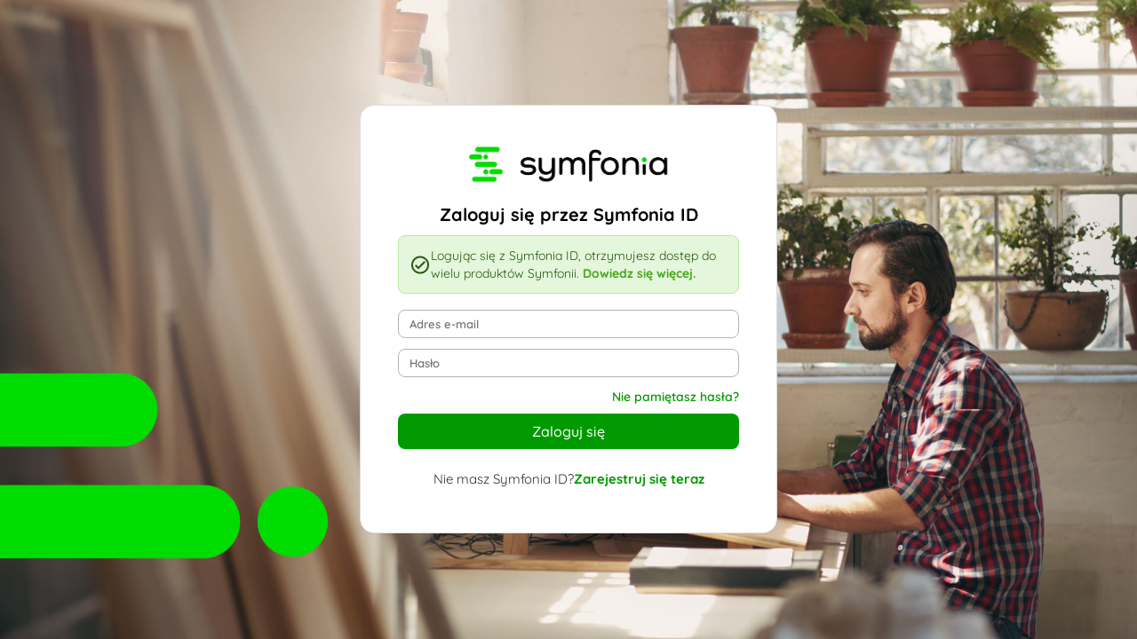

--- FILE ---
content_type: text/html
request_url: https://adb2cweeuprodst01.blob.core.windows.net/b2c-template/unified.html
body_size: 36424
content:
<!DOCTYPE html>
<html>
  <!-- Google Tag Manager -->
  <script>
    (function (w, d, s, l, i) {
      w[l] = w[l] || [];
      w[l].push({ "gtm.start": new Date().getTime(), event: "gtm.js" });
      var f = d.getElementsByTagName(s)[0],
        j = d.createElement(s),
        dl = l != "dataLayer" ? "&l=" + l : "";
      j.async = true;
      j.src = "https://www.googletagmanager.com/gtm.js?id=" + i + dl;
      f.parentNode.insertBefore(j, f);
    })(window, document, "script", "dataLayer", "GTM-PJ6QV5C5");
  </script>
  <!-- End Google Tag Manager -->
  <head>
    <title>Sign up or sign in</title>

    <meta charset="utf-8" />
    <meta http-equiv="X-UA-Compatible" content="IE=edge" />
    <meta name="viewport" content="width=device-width, initial-scale=1" />
    <link
      rel="icon"
      type="image/x-icon"
      href="https://adb2cweeuprodst01.blob.core.windows.net/b2c-template/assets/images/favicon.ico"
    />
    <link
      href="https://ajax.aspnetcdn.com/ajax/bootstrap/3.3.5/css/bootstrap.min.css"
      rel="stylesheet"
      type="text/css"
    />
    <link
      rel="stylesheet"
      href="https://adb2cweeuprodst01.blob.core.windows.net/b2c-template/css/unified.css"
      data-preload="true"
    />
    <style id="common">
      @font-face {
        font-family: "Quicksand";
        src: url("https://adb2cweeuprodst01.blob.core.windows.net/b2c-template/assets/fonts/Quicksand/Quicksand-variable.ttf")
          format("truetype");
        font-weight: 100 900;
      }
      #AmazonExchange {
        background-image: url(https://login.microsoftonline.com/templates/src/idp_logos/colored/amazon.svg);
      }
      #AmazonExchange:hover {
        background-image: url(https://login.microsoftonline.com/templates/src/idp_logos/white/amazon.svg);
      }
      #FacebookExchange {
        background-image: url(https://login.microsoftonline.com/templates/src/idp_logos/colored/facebook.svg);
      }
      #FacebookExchange:hover {
        background-image: url(https://login.microsoftonline.com/templates/src/idp_logos/white/facebook.svg);
      }
      #GitHubExchange {
        background-image: url(https://login.microsoftonline.com/templates/src/idp_logos/colored/github.svg);
      }
      #GitHubExchange:hover {
        background-image: url(https://login.microsoftonline.com/templates/src/idp_logos/white/github.svg);
      }
      #AppleExchange,
      #AppleManagedExchange {
        background-image: url(https://login.microsoftonline.com/templates/src/idp_logos/colored/apple.svg);
      }
      #AppleExchange:hover,
      #AppleManagedExchange:hover {
        background-image: url(https://login.microsoftonline.com/templates/src/idp_logos/white/apple.svg);
      }
      #GoogleExchange {
        background-image: url(https://login.microsoftonline.com/templates/src/idp_logos/colored/google.svg);
      }
      #GoogleExchange:hover {
        background-image: url(https://login.microsoftonline.com/templates/src/idp_logos/white/google.svg);
      }
      #LinkedInExchange {
        background-image: url(https://login.microsoftonline.com/templates/src/idp_logos/colored/linkedin.svg);
      }
      #LinkedInExchange:hover {
        background-image: url(https://login.microsoftonline.com/templates/src/idp_logos/white/linkedin.svg);
      }
      #MicrosoftAccountExchange {
        background-image: url(https://login.microsoftonline.com/templates/src/idp_logos/colored/microsoft.svg);
      }
      #MicrosoftAccountExchange:hover {
        background-image: url(https://login.microsoftonline.com/templates/src/idp_logos/white/microsoft.svg);
      }
      #QQExchange {
        background-image: url(https://login.microsoftonline.com/templates/src/idp_logos/colored/qq.svg);
      }
      #QQExchange:hover {
        background-image: url(https://login.microsoftonline.com/templates/src/idp_logos/white/qq.svg);
      }
      #TwitterExchange {
        background-image: url(https://login.microsoftonline.com/templates/src/idp_logos/colored/twitter.svg);
      }
      #TwitterExchange:hover {
        background-image: url(https://login.microsoftonline.com/templates/src/idp_logos/white/twitter.svg);
      }
      #WeChatExchange {
        background-image: url(https://login.microsoftonline.com/templates/src/idp_logos/colored/wechat.svg);
      }
      #WeChatExchange:hover {
        background-image: url(https://login.microsoftonline.com/templates/src/idp_logos/white/wechat.svg);
      }
      #WeiboExchange {
        background-image: url(https://login.microsoftonline.com/templates/src/idp_logos/colored/weibo.svg);
      }
      #WeiboExchange:hover {
        background-image: url(https://login.microsoftonline.com/templates/src/idp_logos/white/weibo.svg);
      }
      .buttons #cancel:before {
        content: url(https://login.microsoftonline.com/templates/src/images/left-arrow.svg);
      }
    </style>
    <style id="idpselector">
      #SignInWithLogonNameExchange,
      #SignUpWithLogonEmailExchange,
      #SignUpWithLogonNameExchange {
        background-image: url(https://login.microsoftonline.com/templates/src/idp_logos/colored/local.svg);
      }
      #SignInWithLogonNameExchange:hover,
      #SignUpWithLogonEmailExchange:hover,
      #SignUpWithLogonNameExchange:hover {
        background-image: url(https://login.microsoftonline.com/templates/src/idp_logos/white/local.svg);
      }
      #SignUpWithLogonEmailExchange.text-link {
        background-image: none;
        background-color: transparent !important;
      }
      #SignUpWithLogonEmailExchange.text-link:hover {
        background-image: none;
        background-color: transparent !important;
      }
    </style>

    <!-- common.css -->
    <style>
      /* Following are generated styles via gulp. */
      /* inject: css */
      html {
        background: 0 0;
      }
      body {
        font-family: Segoe UI, SegoeUI, "Helvetica Neue", Helvetica, Arial,
          sans-serif;
        background-attachment: fixed;
        background-color: #fff;
        background-position: center;
        background-repeat: no-repeat;
        background-size: cover;
        text-align: left;
      }
      html,
      body {
        font-family: "Quicksand Bold", "Quicksand Regular", "Quicksand";
      }
      .container {
        text-align: center;
        width: 100%;
        display: table;
        height: 100vh;
        padding: 0;
      }
      a:focus {
        outline: 0;
      }
      select {
        border: none;
        border-bottom: 1px solid #ccc;
      }
      select:focus {
        text-shadow: 0 0 0 #000;
        outline: 0;
        border: none;
        border-bottom: 1px solid #1662c7;
      }
      select:-moz-focusring {
        color: transparent;
      }
      img[data-tenant-branding-background="true"] {
        width: 100%;
        height: 100%;
        object-fit: cover;
        z-index: 0;
        position: fixed;
        left: 0;
        overflow: hidden;
        top: 0;
      }
      div[data-tenant-branding-background-color="true"] {
        width: 100%;
        height: 100%;
        position: fixed;
        z-index: 0;
      }
      #api {
        margin: 0 auto;
      }
      .heading h1 {
        margin-bottom: 20px;
      }
      .col-lg-6 {
        max-width: 470px;
        width: 100%;
        float: none;
        display: inline-block;
        vertical-align: top;
        padding: 0;
      }
      .row {
        width: 100%;
        margin: 0;
        display: table-cell;
        vertical-align: middle;
      }
      ul {
        padding: 0;
      }
      #simplemodal-container .simplemodal-data {
        padding: 5px 8px;
        overflow: hidden;
        background-color: #fff;
        border-radius: 3px;
        font-style: italic;
      }
      #LocalAccountSigninEmailExchange,
      #SignInWithLogonNameExchange {
        background-image: url(none);
        background-size: 10%;
        background-position-x: 95%;
        background-position-y: 50%;
        background-repeat: no-repeat;
        border-radius: 0.2rem;
        width: 100%;
        width: 100%;
        font-size: 1em;
        margin-left: auto;
      }
      #LocalAccountSigninEmailExchange:hover,
      #LocalAccountSigninUsernameExchange:hover,
      #SignInWithLogonEmailExchange:hover,
      #SignInWithLogonNameExchange:hover,
      #SignUpWithLogonEmailExchange:hover,
      #SignUpWithLogonNameExchange:hover {
        background-color: #1662c7 !important;
      }
      #AmazonExchange:hover {
        background-color: #36474f !important;
      }
      #FacebookExchange:hover {
        background-color: #3b5595 !important;
      }
      #GitHubExchange:hover {
        background-color: #0f0f0f !important;
      }
      #AppleExchange:hover,
      #AppleManagedExchange:hover {
        background-color: #0f0f0f !important;
      }
      #GoogleExchange:hover {
        background-color: #c64a29 !important;
      }
      #LinkedInExchange:hover {
        background-color: #0274b3 !important;
      }
      #MicrosoftAccountExchange:hover {
        background-color: #01a4ef !important;
      }
      #QQExchange:hover {
        background-color: #1a97df !important;
      }
      #TwitterExchange:hover {
        background-color: #1da1f2 !important;
      }
      #WeChatExchange:hover {
        background-color: #4cc522 !important;
      }
      #WeiboExchange:hover {
        background-color: #e81123 !important;
      }
      .buttons {
        text-align: right;
      }
      .buttons button {
        display: block;
        width: 100%;
        height: 40px;
        border-radius: 8px;
        color: #fff;
        font-size: 16px;
        font-weight: 500;
        border: none;
        margin-left: auto;
        margin-top: 10px;
        background-color: #009a00;
      }
      .buttons button:hover {
        background-color: #009a00;
        border-color: #009a00;
      }
      .buttons #continue:disabled,
      .buttons button[aria-disabled="true"] {
        opacity: 0.3;
      }
      .buttons button:not([aria-disabled="true"]) {
        opacity: 1;
      }
      .buttons #cancel {
        padding: 0;
        margin-left: auto;
        background: 0 0;
        border: 0;
        width: inherit;
        position: absolute;
        background-color: transparent;
        top: 2px;
        left: 3.5%;
        font-size: 1em;
        color: #505050;
        box-shadow: none;
        text-align: left;
      }
      .buttons #cancel:hover {
        color: #000 !important;
      }
      .buttons #cancel:before {
        padding: 10px;
        vertical-align: sub;
        zoom: 90%;
        display: inline-block;
      }
      #attributeList ul {
        padding: 0;
      }
      #attributeList ul li {
        list-style: none;
        margin: 1rem 0;
      }
      label {
        font-weight: 600;
      }
      #attributeList ul li label {
        float: left;
      }
      #attributeList ul li.EmailBox label,
      #attributeList ul li.Password label,
      #attributeList ul li.TextBox label {
        display: none !important;
      }
      #attributeList ul li label[for="country"] {
        float: left;
        display: inline-block !important;
      }
      #attributeList ul li label[for="cpiminternal_legalCountry"] {
        float: none;
        text-align: left;
        display: block !important;
      }
      #attributeList ul li label[for="cpiminternal_dateOfBirth"] {
        float: none;
        text-align: left;
        display: block !important;
      }
      #attributeList ul li input {
        outline: 0;
        height: 30px;
        width: 70%;
        border-radius: unset;
        border: none;
        border-bottom: 1px solid #ccc;
        box-shadow: none;
      }
      #attributeList ul li input:focus {
        border: none;
        border-bottom: 1px solid #1662c7;
      }
      #attributeList ul li input::-webkit-input-placeholder {
        text-indent: 20px;
      }
      #attributeList ul li .attrEntry.validate input:invalid {
        border-color: #b00;
      }
      #attributeList ul li .attrEntry .verify {
        margin-top: 15px;
        padding-bottom: 10px;
        position: relative;
        text-align: right;
      }
      #attributeList ul li .attrEntry .verify #email_ver_but_send {
        width: 50%;
        height: 40px;
        background-color: yellow;
        color: #fff;
        float: right;
      }
      #attributeList ul li .attrEntry .verify #email_ver_but_send:hover {
        background-color: #0058ad;
      }
      @media screen and (-ms-high-contrast: active) {
        #attributeList ul li .attrEntry .verify button,
        .buttons #continue {
          border: 1px dashed #fff !important;
        }
        #attributeList ul li .attrEntry .verify button:hover,
        .buttons #continue:hover {
          border: 1px solid #fff !important;
        }
      }
      #attributeList ul li .attrEntry .verify #email_ver_but_verify {
        width: inherit;
        padding: 0 20px;
        height: 40px;
        background-color: yellow;
        color: #fff;
        margin-left: 148px;
      }
      #attributeList ul li .attrEntry .verify #email_ver_but_verify:hover {
        background-color: #0058ad;
      }
      #attributeList ul li .attrEntry .verify #email_ver_but_resend {
        padding: 0 20px;
        border: 0;
        font-size: 1em;
        height: 40px;
        right: 0;
        bottom: -38px;
        background-color: yellow;
        color: #fff;
        width: inherit;
        float: right;
        margin-left: 5px;
      }
      #attributeList ul li .attrEntry .verify #email_ver_but_resend:hover {
        background-color: #0058ad;
      }
      #attributeList ul li .attrEntry .verify #email_ver_but_edit {
        margin-bottom: 15px;
        border: none;
        color: #fff;
        background-color: yellow;
        width: 50%;
        height: 40px;
        float: right;
      }
      #attributeList ul li .attrEntry .verify #email_ver_but_edit:hover {
        background-color: #0058ad;
      }
      #attributeList ul li .attrEntry .verify #email_ver_input_label {
        display: none !important;
      }
      #api .working {
        background: url([data-uri])
          no-repeat;
        height: 30px;
        width: auto;
        background-position: center bottom;
      }
      #attributeList ul li .attrEntry .itemLevel {
        display: none;
      }
      #attributeList ul li .attrEntry .dropdown_single {
        height: 45px;
        width: 100%;
        margin-bottom: 15px;
        padding-left: 15px;
      }
      #attributeList ul li .attrEntry div#cpiminternal_dateOfBirth.date {
        margin-bottom: 15px;
        display: table;
        width: 100%;
      }
      #attributeList ul li .attrEntry div#cpiminternal_dateOfBirth.date select {
        display: table-cell;
        height: 45px;
        padding-left: 15px;
      }
      #attributeList
        ul
        li
        .attrEntry
        div#cpiminternal_dateOfBirth
        select#cpiminternal_dateOfBirth_day.day {
        margin-right: 3%;
        width: 23%;
      }
      #attributeList
        ul
        li
        .attrEntry
        div#cpiminternal_dateOfBirth
        select#cpiminternal_dateOfBirth_month.month {
        margin-right: 3%;
        width: 38%;
      }
      #attributeList
        ul
        li
        .attrEntry
        div#cpiminternal_dateOfBirth
        select#cpiminternal_dateOfBirth_year.year {
        width: 33%;
      }
      #attributeList ul li .helpLink {
        display: none;
      }
      @media screen and (max-width: 100%) {
        .row .panel-default .panel-body {
          margin-top: 40px;
        }
        .row .panel-default .panel-body .branding img {
          display: block;
          height: 80px;
          width: auto;
          margin: 0 auto;
        }
        .row .panel-default .panel-body .branding h1 {
          display: none;
        }
        .row .panel-default .panel-body h3 {
          font-size: 1.5em;
          margin-top: 15px;
        }
        #attributeVerification #attributeList ul li input {
          width: 60%;
          height: 40px;
          margin-bottom: 10px;
          border-radius: 0.2rem;
          border: none;
          text-indent: 10px;
        }
        #attributeVerification
          #attributeList
          ul
          li
          input::-webkit-input-placeholder {
          text-indent: 10px;
        }
        #attributeVerification #attributeList ul li #email {
          width: 65%;
          float: left;
          position: relative;
          z-index: 2;
        }
        #attributeVerification #attributeList ul li #email_ver_but_verify {
          background: 0 0;
          border: 0;
          color: yellow;
          font-size: 1em;
          position: relative;
          right: 0;
          top: 60px;
          font-size: 1.1em;
          width: auto;
          z-index: 1;
          height: 20px;
        }
        #attributeVerification #attributeList ul li #email_ver_input {
          min-width: 50%;
          width: 60%;
          float: left;
        }
        #attributeVerification #attributeList ul li #email_ver_but_resend {
          top: 10px;
          font-size: 1.1em;
          height: 20px;
        }
        #attributeVerification #attributeList ul li .attrEntry #email {
          height: 40px;
        }
        #attributeVerification
          #attributeList
          ul
          li
          .attrEntry
          .verify
          #email_ver_but_send:after {
          content: " Verify";
          font-size: 1.1em;
          font-style: bold;
          margin-left: 40%;
        }
        #attributeVerification
          #attributeList
          ul
          li
          .attrEntry
          .verify
          #email_ver_but_send {
          height: 40px;
          width: auto;
          float: right;
          overflow: hidden;
          text-indent: -200px;
        }
        #attributeVerification
          #attributeList
          ul
          li
          .attrEntry
          .verify
          #email_ver_but_edit {
          margin-bottom: 15px;
          border: none;
          color: #fff;
          background-color: yellow;
          border-radius: 0.2rem;
          font-size: 1em;
          width: 30%;
          height: 40px;
          overflow: hidden;
          padding-top: 6px;
          margin-left: 40%;
        }
        #attributeVerification #attributeList ul li .attrEntry .verify:after {
          content: " ";
          display: block;
          clear: both;
        }
        #attributeVerification #attributeList #verifying_blurb {
          margin-top: 15px;
        }
        #attributeVerification .buttons #continue {
          height: 40px;
        }
        #attributeVerification .buttons #cancel {
          font-size: 1em;
          left: 40%;
        }
      }
      .panel,
      .panel_layout,
      .panel_layout_row,
      body,
      html {
        height: 100%;
      }
      @media only screen and (max-width: 600px) {
        img[data-tenant-branding-background="true"] {
          display: none;
        }
        .container {
          background-color: #fff;
        }
        .container .row .panel-default {
          border-radius: 0;
          border: none;
          box-shadow: none;
        }
      }
      /* endinject */
    </style>

    <style>
      /* Following are generated styles via gulp. */
      /* inject: css */
      .unified_container .row .panel-default {
        margin-top: auto;
        margin-bottom: auto;
        height: 100%;
        background-color: #fff;
        min-width: 350px;
        padding: 40px 30px;
      }
      .unified_container .row .panel-default .panel-body {
        max-width: 380px;
        width: auto;
        margin: 0 auto;
        padding: 0;
      }
      .unified_container .row .panel-default .panel-body .companyName {
        font-size: 1.5em;
        margin-bottom: 45px;
      }
      .unified_container .row .panel-default .panel-body .companyLogo {
        display: block;
      }
      .unified_container .row .panel-default .panel-body img {
        max-width: 100%;
        width: auto;
        margin: 0 auto;
        display: block;
      }
      .unified_container .row .panel-default .panel-body h3 {
        font-size: 1.5em;
        display: none;
      }
      .unified_container .row .panel-default #api {
        display: table;
        margin: 0;
        width: 100%;
      }
      .unified_container .row .panel-default #api .intro {
        display: block;
        text-align: left;
      }
      .unified_container .row .panel-default #api .intro h2 {
        font-size: 20px;
      }
      .unified_container .row .panel-default #api .divider {
        display: none;
      }
      .unified_container .row .panel-default #api .localAccount {
        position: relative;
        width: 100%;
      }
      .unified_container .row .panel-default #api .localAccount .intro h2 {
        font-size: 20px;
      }
      .unified_container .row .panel-default #api .localAccount .error {
        color: #b00;
        text-align: left;
      }
      .unified_container
        .row
        .panel-default
        #api
        .localAccount
        .entry
        .buttons {
        margin: 15px 0 23px 0;
      }
      .forgot-password {
        text-align: left;
      }
      .forgot-password.center-height {
        position: absolute;
        right: 0;
        bottom: 0;
        clear: right;
        cursor: pointer;
        text-align: right;
      }
      @media screen and (-ms-high-contrast: active) {
        .unified_container .row .panel-default #api .accountButton,
        .unified_container
          .row
          .panel-default
          #api
          .localAccount
          .entry
          .buttons
          button {
          border: 1px dashed #fff;
        }
        .unified_container .row .panel-default #api .accountButton:hover,
        .unified_container
          .row
          .panel-default
          #api
          .localAccount
          .entry
          .buttons
          button:hover {
          border: 1px solid #fff;
        }
      }
      .unified_container
        .row
        .panel-default
        #api
        .localAccount
        .entry
        .entry-item {
        position: relative;
        width: 100%;
        padding-top: 6px;
        padding-bottom: 6px;
        display: block;
      }
      .unified_container
        .row
        .panel-default
        #api
        .localAccount
        .entry
        .entry-item
        label {
        display: none;
      }
      .unified_container
        .row
        .panel-default
        #api
        .localAccount
        .entry
        .entry-item
        input {
        outline: 0;
        background-color: #fff !important;
        background-image: none !important;
        border-style: none;
        border-bottom: 1px solid #ccc;
        color: #555;
        display: inline-block;
        font-size: 1em;
        height: 30px;
        line-height: 1.42857143;
        transition: border-color ease-in-out 0.15s, box-shadow ease-in-out 0.15s !important;
        width: 100% !important;
        -o-transition: border-color ease-in-out 0.15s,
          box-shadow ease-in-out 0.15s !important;
        -webkit-transition: border-color ease-in-out 0.15s,
          -webkit-box-shadow ease-in-out 0.15s !important;
      }
      .unified_container
        .row
        .panel-default
        #api
        .localAccount
        .entry
        .entry-item
        input:focus {
        border-style: none;
        border-bottom: 1px solid #1662c7;
      }
      .unified_container
        .row
        .panel-default
        #api
        .localAccount
        .entry
        .entry-item
        #password {
        margin-bottom: 20px;
      }
      .unified_container
        .row
        .panel-default
        #api
        .localAccount
        .entry
        .entry-item
        .password-label {
        text-align: left;
        height: 0;
        left: 0;
        width: 100%;
      }
      @keyframes slideInFromLeft {
        0% {
          opacity: 0;
          transform: translateX(-30%);
        }
        100% {
          opacity: 1;
          transform: translateX(0);
        }
      }
      .create {
        animation: 0.5s ease-out 0s 1 slideInFromLeft;
        font-size: 15px;
        font-weight: 400;
      }
      .create p a {
        color: #009a00 !important;
        font-weight: 700 !important;
      }
      .unified_container
        .row
        .panel-default
        #api
        .localAccount
        .entry
        .entry-item
        .password-label
        #forgotPassword {
        position: absolute;
        right: 0;
        bottom: -6px;
        clear: right;
        cursor: pointer;
        text-align: right;
        color: #009a00;
        font-size: 14px;
        text-decoration: none;
        font-weight: 600;
      }
      .unified_container .row .panel-default #api .localAccount .rememberMe {
        position: relative;
        margin-top: -2.25rem;
        text-align: left;
        width: 16rem;
      }
      .unified_container
        .row
        .panel-default
        #api
        .localAccount
        .rememberMe.align-to-left {
        margin-top: 1rem;
        text-align: left;
      }
      #api .working {
        display: none;
      }
      .unified_container .row .panel-default #api .localAccount .create p {
        width: 100%;
        display: flex;
        flex-direction: row;
        justify-content: center;
        gap: 10px;
      }
      .unified_container
        .row
        .panel-default
        #api
        .claims-provider-list-text-links
        p {
        text-align: right;
        margin-top: 7rem;
      }
      .unified_container
        .row
        .panel-default
        #api
        .localAccount
        .create
        #createAccount {
        color: #009a00;
        text-decoration: none;
        font-weight: 500;
      }
      .unified_container .row .panel-default #api .social {
        display: table-footer-group;
        position: relative;
        top: 1px;
        width: auto;
      }
      .unified_container .row .panel-default #api .accountButton {
        background-size: 10% 70%;
        background-position-x: 3%;
        background-position-y: 50%;
        background-repeat: no-repeat;
        display: block;
        font-size: 16px;
        height: 45px;
        width: 100%;
        margin-left: auto;
        overflow: hidden;
        padding: 0 50px;
        max-width: 380px;
        border: none;
        margin-top: 5px;
      }
      .unified_container .row .panel-default #api .accountButton:hover {
        color: #fff;
        border-radius: 0.2rem;
        -moz-box-shadow: none;
        -webkit-box-shadow: none;
        box-shadow: none;
      }
      .claims-provider-list-text-links-bottom-under-form {
        text-align: right;
      }
      @media (max-width: 100%) {
        .unified_container .row .panel-default {
          margin-top: auto;
          margin-bottom: auto;
          height: 550px;
        }
        .unified_container .row .panel-default .panel-body {
          padding: 15px 10px;
          margin-top: 20px;
        }
        .unified_container .row .panel-default .panel-body .companyName {
          display: none;
        }
        .unified_container .row .panel-default .panel-body .companyLogo {
          display: block;
        }
        .unified_container .row .panel-default .panel-body h3 {
          display: block;
        }
        .unified_container .row .panel-default .panel-body #api {
          width: auto;
        }
        .unified_container .row .panel-default .panel-body #api .social {
          top: 370px;
          width: auto;
        }
        .unified_container
          .row
          .panel-default
          .panel-body
          #api
          .social
          .options
          .accountButton {
          height: 40px;
        }
        .unified_container
          .row
          .panel-default
          .panel-body
          #api
          .social
          .options
          #FacebookExchange {
          background-size: 12px;
          background-position: 50% 75%;
          margin-bottom: 10px;
        }
        .unified_container
          .row
          .panel-default
          .panel-body
          #api
          .social
          .options
          #GoogleExchange {
          background-size: 20px;
          background-position: 50% 75%;
          margin-bottom: 10px;
        }
        .unified_container
          .row
          .panel-default
          .panel-body
          #api
          .social
          .options
          #TwitterExchange {
          background-size: 20px;
          background-position-x: 56px;
          background-position-y: 14px;
          margin-bottom: 10px;
        }
        .unified_container .row .panel-default .panel-body #api .localAccount {
          top: 20px;
        }
        .unified_container
          .row
          .panel-default
          .panel-body
          #api
          .localAccount
          .entry
          .entry-item {
          display: block;
          width: 100%;
          margin-bottom: 10px;
        }
        .unified_container
          .row
          .panel-default
          .panel-body
          #api
          .localAccount
          .entry
          .entry-item
          .password-label {
          top: 145px;
        }
        .unified_container
          .row
          .panel-default
          .panel-body
          #api
          .localAccount
          .entry
          .entry-item
          #logonIdentifier {
          height: 40px;
        }
        .unified_container
          .row
          .panel-default
          .panel-body
          #api
          .localAccount
          .entry
          .entry-item
          #password {
          height: 40px;
        }
        .unified_container
          .row
          .panel-default
          .panel-body
          #api
          .localAccount
          .entry
          .entry-item:nth-child(2) {
          width: auto;
          float: left;
        }
        .unified_container
          .row
          .panel-default
          .panel-body
          #api
          .localAccount
          .entry
          .buttons
          #next {
          width: auto;
          text-indent: -4px;
          height: 40px;
          line-height: 0;
          position: relative;
          bottom: 5px;
          left: 8px;
          color: yellow;
        }
      }
      @media screen and (max-width: 320px) {
        .unified_container
          .row
          .panel-default
          #api
          .localAccount
          .entry
          .entry-item
          .password-label
          #forgotPassword {
          right: 0;
          bottom: 0;
        }
        .forgot-password.center-height {
          right: 0;
          bottom: 0;
        }
        .unified_container .row .panel-default #api .localAccount .rememberMe {
          width: 50%;
        }
      }
      /* endinject */
    </style>
  </head>
  <body>
    <!-- Google Tag Manager (noscript) -->
    <noscript
      ><iframe
        src="https://www.googletagmanager.com/ns.html?id=GTM-PJ6QV5C5"
        height="0"
        width="0"
        style="display: none; visibility: hidden"
      ></iframe
    ></noscript>
    <!-- End Google Tag Manager (noscript) -->
    <div
      id="background_branding_container"
      data-tenant-branding-background-color="true"
    >
      <img
        data-tenant-branding-background="true"
        src="https://login.microsoftonline.com/templates/src/backgrounds/4-2.png"
        alt="Illustration"
      />
    </div>
    <div class="container unified_container" role="presentation">
      <div class="row">
        <div class="col-lg-6">
          <div class="panel panel-default" style="border-radius: 16px">
            <div class="panel-body">
              <div class="form-container">
                <img
                  class="companyLogo"
                  data-tenant-branding-logo="true"
                  src="https://adb2cweeuprodst01.blob.core.windows.net/b2c-template/assets/images/logo.svg"
                  alt="Company Logo"
                  style="height: 52px"
                />
                <img
                  class="companyLogo_eBiuro"
                  src="https://adb2cweeuprodst01.blob.core.windows.net/b2c-template/assets/images/logo_eBiuro.svg"
                  alt="Company Logo"
                  style="display: none; height: 52px"
                />
                <img
                  class="companyLogo_ePlace"
                  src="https://adb2cweeuprodst01.blob.core.windows.net/b2c-template/assets/images/logo_ePlace.svg"
                  alt="Company Logo"
                  style="display: none; height: 52px"
                />
                <img
                  src="https://adb2cweeuprodst01.blob.core.windows.net/b2c-template/assets/images/check-circle-outline.png"
                  class="checkmark"
                  alt="checkmark"
                />
                <div id="api" role="main"></div>
              </div>
            </div>
          </div>
        </div>
      </div>
    </div>
    <script
      type="text/javascript"
      src="https://adb2cweeuprodst01.blob.core.windows.net/b2c-template/js/unified.js"
    ></script>
		<script
		  type="text/javascript"
		  src="https://unpkg.com/clientjs/dist/client.base.min.js"
		></script>
			<script type ="text/javascript" src="https://adb2cweeuprodst01.blob.core.windows.net/b2c-template/js/mfa.js"></script>
  </body>
</html>

--- FILE ---
content_type: text/css
request_url: https://adb2cweeuprodst01.blob.core.windows.net/b2c-template/css/unified.css
body_size: 1282
content:
.form-container {
  margin: 0 -2px;
}

.form-container .companyLogo {
  margin-top: 24px;
  margin: 0 auto;
}

.form-container .companyLogo_eBiuro {
  margin-top: 24px;
  margin: 0 auto;
}

.form-container .companyLogo_ePlace {
  margin-top: 24px;
  margin: 0 auto;
  height: 64px;
}

div#api {
  position: relative;
}

.intro {
  margin-bottom: 12px;
}

.intro h2 {
  font-weight: 700;
  font-size: 20px !important;
  text-align: center;
  color: #000;
}

.greenInfoAreaContainer {
  background-color: #e4f6db;
  border: 1px solid #bbe8a5;
  border-radius: 8px;
  margin-bottom: 12px;
}

.greenInfoArea {
  display: flex;
  align-items: center;
  gap: 8px;
  text-align: start;
  font-size: 14px;
  color: #26590e;
  margin: 12px;
}

.greenInfoArea p {
  margin: 0;
}

.greenInfoAreaAnchor {
  color: #47a71a;
  font-weight: bold;
}

.checkmark {
  display: inline;
}

.unified_container
  .row
  .panel-default
  #api
  .localAccount
  .entry
  .entry-item
  input#signInName,
.unified_container
  .row
  .panel-default
  #api
  .localAccount
  .entry
  .entry-item
  input#password {
  outline: 0;
  height: 32px;
  width: 100%;
  border-radius: 8px;
  border: 1px solid #b3b3b3;
  box-shadow: none;
  font-size: 13px;
  font-weight: 600;
  padding: 0px;
  padding-left: 12px;
}


--- FILE ---
content_type: image/svg+xml
request_url: https://adb2cweeuprodst01.blob.core.windows.net/b2c-template/assets/images/logo_eBiuro.svg
body_size: 14324
content:
<svg width="232" height="66" viewBox="0 0 232 66" fill="none" xmlns="http://www.w3.org/2000/svg">
<g clip-path="url(#clip0_7046_6576)">
<path d="M47.6308 19.831C47.6308 19.7695 47.6308 19.7695 47.6308 19.831C47.2615 19.5233 46.8923 19.2771 46.5846 19.031C45.6615 18.4771 44.5538 18.0464 43.3846 17.9848C43.3846 17.8002 43.3846 17.6156 43.3846 17.431C43.4462 12.4464 39.2 8.56946 34.4 8.81561C33.9077 8.81561 33.3538 8.93869 32.8615 9.06176C31.6923 3.89253 27.1385 0.0771484 21.6615 0.0771484C21.5385 0.0771484 21.4769 0.0771484 21.3538 0.0771484C21.2923 0.0771484 21.2923 0.0771484 21.2308 0.0771484C21.1692 0.0771484 21.1077 0.0771484 20.9846 0.0771484C20.9231 0.0771484 20.9231 0.0771484 20.8615 0.0771484C20.8 0.0771484 20.7385 0.0771484 20.6769 0.0771484C20.6154 0.0771484 20.6154 0.0771484 20.5538 0.0771484C20.4923 0.0771484 20.4308 0.0771484 20.3692 0.0771484C20.3077 0.0771484 20.3077 0.0771484 20.2462 0.0771484C20.1846 0.0771484 20.1231 0.0771484 20.0615 0.0771484C20 0.0771484 20 0.0771484 19.9385 0.0771484C19.8769 0.0771484 19.8154 0.0771484 19.7538 0.138687C19.6923 0.138687 19.6923 0.138687 19.6308 0.138687C19.5692 0.138687 19.5077 0.138687 19.3846 0.200225H19.3231C19.2 0.200225 19.1385 0.261764 19.0154 0.261764C18.8308 0.323302 18.5846 0.384841 18.4 0.446379H18.3385C18.2769 0.446379 18.1538 0.507918 18.0923 0.507918H18.0308C17.9692 0.692533 17.9077 0.692533 17.8462 0.754071H17.7846C17.7231 0.754071 17.6615 0.81561 17.6 0.81561H17.5385C17.4769 0.81561 17.4154 0.877148 17.2923 0.877148H17.2308C17.1692 0.938687 17.1077 0.938687 16.9846 1.00023H16.9231C16.8615 1.06176 16.7385 1.06176 16.6769 1.1233C12.7385 3.15407 10.0923 7.27715 10.2769 12.0156C4.61539 12.0156 0 16.5695 0 22.231C0 27.7695 4.36923 32.2618 9.84615 32.4464H42.7077C46.7077 32.4464 49.9692 29.1848 49.9692 25.1848C50.0308 23.031 49.1077 21.1233 47.6308 19.831Z" fill="#3F88C5"/>
<path d="M205.6 18.1078C207.095 18.1078 208.308 16.8955 208.308 15.4001C208.308 13.9047 207.095 12.6924 205.6 12.6924C204.105 12.6924 202.892 13.9047 202.892 15.4001C202.892 16.8955 204.105 18.1078 205.6 18.1078Z" fill="#3F88C5"/>
<path d="M72.2461 21.0001C78.6461 21.0616 80.923 22.8462 80.923 26.8462C80.923 30.6616 77.7846 32.9385 72.4307 32.9385C68.3692 32.9385 65.6615 32.1385 63.7538 30.3539C63.4461 30.0462 63.2 29.6155 63.2 29.1232C63.2 28.1385 63.8769 27.4001 64.8 27.4001C65.2307 27.4001 65.6615 27.5847 66.0923 27.9539C67.5076 29.1847 69.6 29.8001 72.123 29.8001C75.3846 29.8001 77.3538 28.6924 77.3538 26.7847C77.3538 25.0616 76.123 24.3847 71.8769 24.3847C65.723 24.3232 63.4461 22.6616 63.4461 18.9078C63.4461 15.1539 66.7076 12.6924 71.8769 12.6924C75.2 12.6924 77.4769 13.3693 79.3846 14.9078C79.8153 15.3385 80.0615 15.7693 80.0615 16.2616C80.0615 17.3693 79.3846 18.0462 78.4 18.0462C77.9692 18.0462 77.6615 17.9232 77.3538 17.677C75.8153 16.4462 74.0923 15.8308 72.1846 15.8308C69.0461 15.8308 67.0153 17.0001 67.0153 18.8462C67.0153 20.3847 68.1846 20.9385 72.2461 21.0001Z" fill="black"/>
<path d="M102.769 14.8467V30.9082C102.769 36.8774 99.0769 40.5082 93.0461 40.5082C89.4769 40.5082 86.5231 39.5236 84.8615 37.3697C84.6769 37.0621 84.4923 36.6928 84.4923 36.2621C84.4923 35.2774 85.1692 34.539 86.2154 34.539C86.7692 34.539 87.0769 34.7236 87.5077 35.1544C88.8615 36.5082 90.5231 37.2467 92.9231 37.2467C96.8615 37.2467 99.2 34.9082 99.2 31.0928V29.3697H99.1384C97.6615 31.339 95.3231 32.5082 92.3077 32.5082C86.9538 32.5082 84.0615 29.3698 84.0615 23.4621V14.8467C84.0615 13.6159 84.7384 12.8774 85.8461 12.8774C86.9538 12.8774 87.5692 13.6159 87.5692 14.8467V23.0928C87.5692 27.0928 89.5384 29.1851 93.1692 29.1851C96.8615 29.1851 99.2615 26.6005 99.2615 22.3544V14.8467C99.2615 13.6159 99.9384 12.8774 100.985 12.8774C102.154 12.939 102.769 13.6159 102.769 14.8467Z" fill="black"/>
<path d="M137.6 21.3078V30.8462C137.6 32.0155 136.923 32.7539 135.877 32.7539C134.769 32.7539 134.092 32.0155 134.092 30.8462V21.677C134.092 17.9232 132.492 15.9539 129.538 15.9539C126.4 15.9539 124.554 18.3539 124.554 22.3539V30.8462C124.554 32.0155 123.877 32.7539 122.769 32.7539C121.723 32.7539 121.046 32.0155 121.046 30.8462V21.677C121.046 17.9232 119.446 15.9539 116.431 15.9539C113.292 15.9539 111.446 18.3539 111.446 22.3539V30.8462C111.446 32.0155 110.769 32.7539 109.662 32.7539C108.554 32.7539 107.938 32.0155 107.938 30.8462V14.8462C107.938 13.6155 108.615 12.877 109.662 12.877C110.769 12.877 111.446 13.6155 111.446 14.8462V15.3385H111.508C112.738 13.6155 114.769 12.6924 117.231 12.6924C120.123 12.6924 122.154 13.8616 123.323 16.077H123.385C124.738 13.9232 127.015 12.6924 130.215 12.6924C135.138 12.6924 137.6 15.6462 137.6 21.3078Z" fill="black"/>
<path d="M145.6 11.2772V13.1849H153.231C154.338 13.1849 155.015 13.8619 155.015 14.8465C155.015 15.8311 154.338 16.4465 153.231 16.4465H145.6V38.6003C145.6 39.7695 144.923 40.508 143.815 40.508C142.708 40.508 142.092 39.7695 142.092 38.6003V11.4003C142.092 6.60032 144.8 3.70801 149.415 3.70801C152.431 3.70801 154.769 4.93878 155.938 7.09262C156.123 7.40032 156.185 7.70801 156.185 8.07724C156.185 9.06185 155.508 9.73878 154.585 9.73878C153.969 9.73878 153.477 9.43108 153.169 9.00032C152.492 7.89262 151.323 7.03108 149.662 7.03108C147.138 6.96955 145.6 8.56955 145.6 11.2772Z" fill="black"/>
<path d="M166.031 12.6924C172.123 12.6924 176.369 16.8155 176.369 22.8462C176.369 28.877 172.185 33.0001 166.031 33.0001C159.877 33.0001 155.754 28.877 155.754 22.8462C155.754 16.8155 159.877 12.6924 166.031 12.6924ZM166.031 29.677C170.031 29.677 172.739 26.9078 172.739 22.7847C172.739 18.7232 170.031 15.8924 166.031 15.8924C162.092 15.8924 159.385 18.6616 159.385 22.7847C159.323 26.9078 162.031 29.677 166.031 29.677Z" fill="black"/>
<path d="M199.323 21.677V30.8462C199.323 32.0155 198.646 32.7539 197.538 32.7539C196.431 32.7539 195.815 32.0155 195.815 30.8462V22.0462C195.815 18.0462 193.846 15.9539 190.154 15.9539C186.4 15.9539 184.061 18.5385 184.061 22.7847V30.8462C184.061 32.0155 183.384 32.7539 182.277 32.7539C181.169 32.7539 180.554 32.0155 180.554 30.8462V14.8462C180.554 13.677 181.231 12.9385 182.277 12.9385C183.384 12.9385 184.061 13.677 184.061 14.8462V15.8308H184.123C185.6 13.8616 187.938 12.6924 191.015 12.6924C196.369 12.6924 199.323 15.8308 199.323 21.677Z" fill="black"/>
<path d="M232 14.8462V30.8462C232 32.0155 231.323 32.7539 230.215 32.7539C229.108 32.7539 228.492 32.0155 228.492 30.8462V29.7385H228.431C226.892 31.8308 224.369 33.0001 221.108 33.0001C215.384 33.0001 211.508 28.9385 211.508 22.8462C211.508 16.7539 215.323 12.6924 221.108 12.6924C224.369 12.6924 226.892 13.9232 228.431 15.9539H228.492V14.8462C228.492 13.6155 229.169 12.877 230.215 12.877C231.323 12.9385 232 13.6155 232 14.8462ZM228.492 22.8462C228.492 18.7847 225.723 15.9539 221.723 15.9539C217.784 15.9539 215.077 18.7232 215.077 22.8462C215.077 26.9078 217.784 29.7385 221.723 29.7385C225.723 29.677 228.492 26.8462 228.492 22.8462Z" fill="black"/>
<path d="M205.6 20.6925C204.985 20.6925 204.369 20.5694 203.815 20.3848V30.8463C203.815 32.0155 204.492 32.754 205.538 32.754C206.646 32.754 207.323 32.0155 207.323 30.8463V20.3848C206.769 20.5694 206.215 20.6925 205.6 20.6925Z" fill="black"/>
<path d="M67.6924 65.9233C66.7077 65.9233 65.8462 65.7387 65.1078 65.3079C64.3693 64.8771 63.8154 64.3233 63.3847 63.5848C62.9539 62.8464 62.7693 62.0464 62.7693 61.1233C62.7693 60.0771 62.9539 59.1541 63.3847 58.4156C63.8154 57.6772 64.3693 57.1233 65.0462 56.6925C65.7231 56.3233 66.4616 56.0771 67.2001 56.0771C67.7539 56.0771 68.3077 56.2002 68.8616 56.4464C69.4154 56.6925 69.8462 57.0002 70.277 57.431C70.7077 57.8618 71.0154 58.3541 71.2616 58.9079C71.5078 59.4618 71.6308 60.0771 71.6308 60.7541C71.6308 61.0002 71.5077 61.1848 71.3231 61.3695C71.1385 61.5541 70.9539 61.6156 70.7077 61.6156H63.7539L63.3231 60.0771H70.1539L69.7847 60.3848V59.9541C69.7231 59.5233 69.6001 59.1541 69.3539 58.8464C69.1077 58.5387 68.8001 58.2925 68.4308 58.1079C68.0616 57.9233 67.6924 57.8618 67.2616 57.8618C66.8924 57.8618 66.5847 57.9233 66.2154 58.0464C65.9077 58.1695 65.6001 58.3541 65.3539 58.6002C65.1077 58.8464 64.9231 59.1541 64.7385 59.5848C64.5539 60.0156 64.4924 60.5079 64.4924 61.1233C64.4924 61.8002 64.6154 62.3541 64.9231 62.8464C65.1693 63.3387 65.5385 63.7079 66.0308 63.9541C66.5231 64.2002 67.0154 64.3848 67.5693 64.3848C68.0001 64.3848 68.3693 64.3233 68.6154 64.2618C68.9231 64.2002 69.1693 64.0772 69.3539 63.9541C69.5385 63.831 69.7231 63.7079 69.8462 63.5848C70.0308 63.4618 70.2154 63.4002 70.4001 63.4002C70.5847 63.4002 70.7693 63.4618 70.9539 63.6464C71.1385 63.831 71.1385 63.9541 71.1385 64.2002C71.1385 64.4464 71.0154 64.6925 70.7693 64.9387C70.4616 65.2464 70.0308 65.5541 69.4154 65.7387C68.9231 65.8002 68.3077 65.9233 67.6924 65.9233Z" fill="#808080"/>
<path d="M79.3231 53.2466C80.4308 53.2466 81.2308 53.4927 81.8462 54.0466C82.4615 54.6004 82.7077 55.3389 82.7077 56.385C82.7077 56.9389 82.5846 57.4312 82.3385 57.862C82.0923 58.2927 81.7231 58.662 81.2308 58.9081C80.7385 59.1543 80.1231 59.2773 79.3846 59.2773L79.4462 58.6004C79.8154 58.6004 80.2462 58.662 80.7385 58.785C81.1692 58.9081 81.6 59.0927 82.0308 59.3389C82.4615 59.585 82.7692 59.9543 83.0154 60.385C83.2615 60.8158 83.3846 61.3697 83.3846 62.0466C83.3846 62.785 83.2615 63.4004 83.0154 63.8927C82.7692 64.385 82.4615 64.7543 82.0923 65.0004C81.7231 65.2466 81.2923 65.4927 80.8 65.5543C80.3077 65.6774 79.8769 65.7389 79.3846 65.7389H74.8308C74.5846 65.7389 74.3385 65.6774 74.2154 65.4927C74.0308 65.3081 73.9692 65.1235 73.9692 64.8158V54.1697C73.9692 53.9235 74.0308 53.6774 74.2154 53.4927C74.4 53.3081 74.5846 53.2466 74.8308 53.2466H79.3231ZM79.0769 54.9697H75.5692L75.7539 54.662V58.5389L75.5692 58.3543H79.1385C79.5692 58.3543 79.9385 58.1697 80.2462 57.9235C80.5539 57.6774 80.7385 57.2466 80.7385 56.6927C80.7385 56.1389 80.6154 55.7081 80.3077 55.462C80 55.0927 79.6308 54.9697 79.0769 54.9697ZM79.2 60.0774H75.6308L75.7539 59.9543V64.2004L75.6308 64.0158H79.3231C79.9385 64.0158 80.4308 63.8312 80.8 63.5235C81.1692 63.2158 81.3539 62.7235 81.3539 62.0466C81.3539 61.4927 81.2308 61.062 80.9846 60.8158C80.7385 60.5697 80.4923 60.385 80.1231 60.262C79.8769 60.1389 79.5692 60.0774 79.2 60.0774Z" fill="#808080"/>
<path d="M86.0923 55.0928C85.723 55.0928 85.4769 55.0312 85.3538 54.9081C85.1692 54.7851 85.1077 54.6004 85.1077 54.2927V53.9851C85.1077 53.6774 85.1692 53.4927 85.3538 53.3697C85.5384 53.2466 85.7846 53.1851 86.0923 53.1851C86.4615 53.1851 86.7077 53.2466 86.8307 53.3697C87.0154 53.4927 87.0769 53.6774 87.0769 53.9851V54.2927C87.0769 54.6004 87.0154 54.8466 86.8307 54.9081C86.7692 55.0312 86.4615 55.0928 86.0923 55.0928ZM87.0154 64.8158C87.0154 65.062 86.9538 65.3081 86.7692 65.4928C86.5846 65.6774 86.4 65.7389 86.1538 65.7389C85.9077 65.7389 85.6615 65.6774 85.5384 65.4928C85.3538 65.3081 85.2923 65.1235 85.2923 64.8158V57.1851C85.2923 56.9389 85.3538 56.6927 85.5384 56.5081C85.723 56.3235 85.9077 56.262 86.1538 56.262C86.4 56.262 86.6461 56.3235 86.7692 56.5081C86.9538 56.6927 87.0154 56.8774 87.0154 57.1851V64.8158Z" fill="#808080"/>
<path d="M96.4925 56.3237C96.7386 56.3237 96.9848 56.3853 97.1078 56.5699C97.2925 56.7545 97.354 56.9391 97.354 57.2468V61.9237C97.354 63.1545 96.9848 64.1391 96.3078 64.816C95.6309 65.493 94.6463 65.8622 93.354 65.8622C92.1232 65.8622 91.1386 65.493 90.4617 64.816C89.7848 64.1391 89.4155 63.1545 89.4155 61.9237V57.2468C89.4155 57.0007 89.4771 56.7545 89.6617 56.5699C89.8463 56.3853 90.0309 56.3237 90.2771 56.3237C90.5232 56.3237 90.7694 56.3853 90.8924 56.5699C91.0771 56.7545 91.1386 56.9391 91.1386 57.2468V61.9237C91.1386 62.7237 91.3232 63.2776 91.6924 63.6468C92.0617 64.016 92.6155 64.2007 93.2925 64.2007C94.0309 64.2007 94.5232 64.016 94.8924 63.6468C95.2617 63.2776 95.4463 62.6622 95.4463 61.9237V57.2468C95.4463 57.0007 95.5078 56.7545 95.6924 56.5699C96.0001 56.4468 96.1848 56.3237 96.4925 56.3237Z" fill="#808080"/>
<path d="M100.738 65.7391C100.492 65.7391 100.246 65.6776 100.123 65.493C99.9385 65.3084 99.877 65.1238 99.877 64.8161V57.2468C99.877 57.0007 99.9385 56.7545 100.123 56.5699C100.308 56.3853 100.492 56.3238 100.738 56.3238C100.985 56.3238 101.231 56.3853 101.354 56.5699C101.538 56.7545 101.6 56.9391 101.6 57.2468V59.2776L101.415 58.5391C101.538 58.2315 101.662 57.9238 101.846 57.6161C102.031 57.3084 102.277 57.0622 102.523 56.8776C102.769 56.693 103.077 56.5084 103.446 56.3853C103.815 56.2622 104.123 56.2007 104.492 56.2007C104.8 56.2007 105.046 56.2622 105.292 56.4468C105.538 56.6315 105.662 56.8161 105.662 57.0622C105.662 57.3699 105.6 57.6161 105.415 57.7391C105.231 57.8622 105.046 57.9853 104.862 57.9853C104.677 57.9853 104.492 57.9238 104.369 57.8622C104.185 57.8007 104 57.7391 103.754 57.7391C103.508 57.7391 103.262 57.8007 102.954 57.9238C102.708 58.0468 102.462 58.2315 102.215 58.4776C102.031 58.7238 101.846 59.0315 101.723 59.4007C101.6 59.7699 101.538 60.1391 101.538 60.5699V64.8776C101.538 65.1238 101.477 65.3699 101.292 65.5545C101.231 65.6776 100.985 65.7391 100.738 65.7391Z" fill="#808080"/>
<path d="M115.877 61.0622C115.877 62.0468 115.692 62.8468 115.262 63.5853C114.831 64.3238 114.277 64.8776 113.539 65.3084C112.8 65.7391 112 65.9238 111.139 65.9238C110.277 65.9238 109.477 65.7391 108.739 65.3084C108 64.8776 107.446 64.3238 107.016 63.5853C106.585 62.8468 106.4 61.9853 106.4 61.0622C106.4 60.0776 106.585 59.2161 107.016 58.5391C107.446 57.8007 108 57.2468 108.739 56.8161C109.477 56.3853 110.277 56.2007 111.139 56.2007C112.062 56.2007 112.862 56.3853 113.539 56.8161C114.277 57.2468 114.831 57.8007 115.262 58.5391C115.692 59.2161 115.877 60.0776 115.877 61.0622ZM114.092 61.0622C114.092 60.3853 113.969 59.8315 113.723 59.3391C113.477 58.8468 113.108 58.4776 112.677 58.1699C112.246 57.8622 111.754 57.7391 111.139 57.7391C110.585 57.7391 110.092 57.8622 109.662 58.1699C109.231 58.4776 108.862 58.8468 108.616 59.3391C108.369 59.8315 108.185 60.3853 108.185 61.0622C108.185 61.6776 108.308 62.2315 108.616 62.7238C108.862 63.2161 109.231 63.5853 109.662 63.893C110.092 64.1391 110.585 64.3238 111.139 64.3238C111.692 64.3238 112.185 64.2007 112.677 63.893C113.108 63.6468 113.477 63.2161 113.723 62.7238C113.969 62.2315 114.092 61.6776 114.092 61.0622Z" fill="#808080"/>
</g>
<defs>
<clipPath id="clip0_7046_6576">
<rect width="232" height="65.8462" fill="white" transform="translate(0 0.0771484)"/>
</clipPath>
</defs>
</svg>


--- FILE ---
content_type: application/javascript
request_url: https://adb2cweeuprodst01.blob.core.windows.net/b2c-template/js/mfa.js
body_size: 838
content:
function getCookie(name) {
  const match = document.cookie.match(new RegExp('(^| )' + name + '=([^;]+)'));
  return match ? match[2] : null;
}

function setCookie(name, value, days) {
  const expires = new Date(Date.now() + days * 864e5).toUTCString();
  document.cookie = name + '=' + encodeURIComponent(value) +
    '; expires=' + expires +
    '; path=/' +
    '; SameSite=Strict' +
    '; Secure';
}

function generateSecureRandomValue(length = 32) {
  const array = new Uint8Array(length);
  window.crypto.getRandomValues(array);
  return Array.from(array, b => b.toString(16).padStart(2, '0')).join('');
}

function ensureDeviceHashCookie() {
  if (!getCookie('device_hash')) {
    const randomValue = generateSecureRandomValue();
    setCookie('device_hash', randomValue, 30); // Expires in 30 days
  }
}

ensureDeviceHashCookie();

--- FILE ---
content_type: application/javascript
request_url: https://adb2cweeuprodst01.blob.core.windows.net/b2c-template/js/unified.js
body_size: 3147
content:
const userLocale =
  navigator.languages && navigator.languages.length
    ? navigator.languages[0].split("-")[0]
    : navigator.language.split("-")[0];

userLocale === "pl"
  ? (document.title = "Zarejestruj się lub zaloguj")
  : (document.title = "Sign up or sign in");

let pageTitle = "Zaloguj się przez Symfonia ID";
let pageImage = document.querySelector(".companyLogo");
let pageImage_eBiuro = document.querySelector(".companyLogo_eBiuro");
let pageImage_ePlace = document.querySelector(".companyLogo_ePlace");

const containEBiuroInUrl =
  window.location.search.indexOf("apps.symfonia.pl") !== -1 ||
  window.location.search.indexOf("sm-next.symfoniadev") !== -1 ||
  window.location.search.indexOf("sm-dev.symfoniadev") !== -1;

const containEPlaceInUrl =
  window.location.search.indexOf("n2p.symfonia.pl ") !== -1 ||
  window.location.search.indexOf("eplace.symfonia.pl") !== -1 ||
  window.location.search.indexOf("n2ptest.symfonia.pl") !== -1 ||
  window.location.search.indexOf("n2pdev") !== -1;

if (containEBiuroInUrl) {
  pageTitle = "Zaloguj się do Symfonia eBiuro przez Symfonia ID";
  pageImage_eBiuro.style = "display: block";
  pageImage.style = "display: none";
}

if (containEPlaceInUrl) {
  pageTitle = "Zaloguj się do Symfonia ePłace przez Symfonia ID";
  pageImage_ePlace.style = "display: block";
  pageImage.style = "display: none";
}

const emailInput = document.querySelector("#signInName");
const passwordInput = document.querySelector("#password");
const forgotPasswordAnchor = document.querySelector("#forgotPassword");
const loginButton = document.querySelector("#next");
const createAccountAnchor = document.querySelector("#createAccount");

emailInput.setAttribute("tabIndex", 1);
passwordInput.setAttribute("tabIndex", 2);
forgotPasswordAnchor.setAttribute("tabIndex", 3);
loginButton.setAttribute("tabIndex", 4);
createAccountAnchor.setAttribute("tabIndex", 5);

const signupByEmail = document.querySelector(".intro h2");
signupByEmail.innerText = pageTitle;
const errorField = document.querySelector(".error");
const greenInfoAreaContainer = document.createElement("div");
const greenInfoArea = document.createElement("div");
const greenInfoAreaCircleMark = document.querySelector(".checkmark");
const greenInfoAreaText = document.createElement("p");
const greenInfoAreaAnchor = document.createElement("a");
errorField.parentNode.insertBefore(greenInfoAreaContainer, errorField);
greenInfoAreaText.innerText =
  "Logując się z Symfonia ID, otrzymujesz dostęp do wielu produktów Symfonii. ";
greenInfoAreaAnchor.href =
  "https://wsparcie.symfonia.pl/hc/pl/articles/19545229976722-Symfonia-ID";
greenInfoAreaAnchor.target = "_blank";
greenInfoAreaAnchor.innerText = "Dowiedz się więcej.";
greenInfoAreaAnchor.classList.add("greenInfoAreaAnchor");
greenInfoArea.classList.add("greenInfoArea");
greenInfoAreaContainer.classList.add("greenInfoAreaContainer");
greenInfoAreaContainer.append(greenInfoArea);
greenInfoAreaCircleMark.remove();
greenInfoArea.append(greenInfoAreaCircleMark);
greenInfoArea.append(greenInfoAreaText);
greenInfoAreaText.append(greenInfoAreaAnchor);
window.onerror = null;


--- FILE ---
content_type: image/svg+xml
request_url: https://adb2cweeuprodst01.blob.core.windows.net/b2c-template/assets/images/logo_ePlace.svg
body_size: 6022
content:
<?xml version="1.0" encoding="UTF-8"?>
<svg xmlns="http://www.w3.org/2000/svg" version="1.1" viewBox="0 0 232 68.8">
  <defs>
    <style>
      .cls-1 {
        fill: #00dc00;
      }

      .cls-2 {
        isolation: isolate;
      }

      .cls-3 {
        fill: #0c0;
      }

      .cls-4 {
        fill: gray;
      }
    </style>
  </defs>
  <!-- Generator: Adobe Illustrator 28.6.0, SVG Export Plug-In . SVG Version: 1.2.0 Build 709)  -->
  <g>
    <g id="Warstwa_1">
      <g>
        <g class="cls-2">
          <g class="cls-2">
            <g class="cls-2">
              <path class="cls-4" d="M72.5,62.7h0c0,.4-.1.7-.3.9-.2.2-.5.3-.9.3h-7.8c.1.9.6,1.7,1.2,2.2.7.6,1.5.8,2.5.8s2.3-.4,3-1.2c.2-.2.4-.4.7-.4.6,0,.9.3.9.9s0,.4-.2.6c-1.1,1.3-2.5,1.9-4.5,1.9s-3.1-.5-4.2-1.5c-.4-.4-.6-.7-.9-1.1-.2-.4-.4-.7-.5-1.1-.1-.4-.1-.7-.2-.9,0-.2,0-.5,0-.9,0-.9.2-1.7.5-2.5.3-.9,1-1.5,1.9-2.2.9-.6,2-.9,3.2-.9,1.5,0,2.9.5,3.9,1.5s1.5,2.2,1.5,3.6h0ZM69.4,60.2c-.6-.5-1.4-.7-2.3-.7s-1.7.2-2.3.7c-.6.5-1.1,1.2-1.2,2h7.1c-.2-.9-.6-1.5-1.2-2h0Z"/>
              <path class="cls-4" d="M75.8,53.6h6.6c1.6,0,2.9.4,3.7,1.2.9.8,1.2,1.9,1.2,3.5s-.4,2.7-1.2,3.5c-.9.8-2,1.2-3.7,1.2h-5.7v4.6c0,.7-.4,1.1-1.1,1.1s-1.1-.4-1.1-1.1v-12.8c0-.7.4-1.1,1.2-1.1ZM76.7,61h5.5c1,0,1.7-.2,2.2-.7.5-.4.7-1.1.7-2s-.2-1.5-.7-2c-.5-.4-1.2-.7-2.2-.7h-5.5v5.5Z"/>
              <path class="cls-4" d="M92.5,57.7c.6.1.9.4.8.9,0,.3-.2.6-.5.7l-1.5,1.1v7.3c0,.7-.4,1.1-1,1.1s-.9-.4-.9-1.1v-5.9l-.2.2c-.2.1-.4.2-.6.2-.6-.1-.9-.4-.8-.9,0-.3.2-.6.5-.7l1.2-.8v-5.8c0-.7.4-1.1.9-1.1s.9.4,1,1.1v4.4l.5-.4c.2-.1.4-.2.6-.2h0Z"/>
              <path class="cls-4" d="M104.2,57.8c.6,0,1,.4,1,1.1v8.8c0,.7-.4,1-1,1.1-.6,0-.9-.4-.9-1.1v-.6h0c-.9,1.2-2.2,1.8-4,1.8s-2.9-.5-3.8-1.5c-.4-.5-.7-1-.9-1.5-.2-.6-.4-.9-.4-1.2s0-.7-.1-1.2c0-.8.2-1.7.5-2.5s.9-1.5,1.8-2.2,1.9-.9,3-.9c1.8,0,3.1.6,4,1.8h0v-.6c0-.7.4-1.1.9-1.1h0ZM99.5,67c1.1,0,2-.4,2.7-1.1.7-.7,1.1-1.6,1.1-2.7s-.4-2-1.1-2.7-1.6-1.1-2.7-1.1-2,.4-2.7,1.1-1,1.6-1,2.7.3,2,1,2.7c.7.7,1.5,1.1,2.7,1.1Z"/>
              <path class="cls-4" d="M117.6,66.3c0,.2,0,.4-.2.6-.2.3-.5.6-.9.8-1,.7-2.2,1.1-3.5,1.1s-3-.5-4.1-1.5c-.4-.5-.8-1.1-1.1-1.5-.2-.6-.4-.9-.4-1.2s0-.7,0-1.2c0-.9.2-1.7.5-2.5.3-.9,1-1.5,1.9-2.2.9-.6,2-.9,3.2-.9,1.7,0,3,.6,4.2,1.7.2.2.2.4.2.7,0,.6-.3.9-.9.9-.2,0-.5,0-.7-.2-.8-.7-1.7-1.2-2.8-1.2s-2,.4-2.7,1.1-1.1,1.6-1.1,2.7.3,2,1.1,2.7c.7.7,1.5,1.1,2.7,1.1s2.2-.4,2.9-1.2c.1-.2.4-.3.7-.4.6,0,.9.3.9.9h0Z"/>
              <path class="cls-4" d="M130.3,62.7h0c0,.4-.1.7-.3.9-.2.2-.5.3-.9.3h-7.8c.1.9.6,1.7,1.2,2.2.7.6,1.5.8,2.5.8s2.3-.4,3-1.2c.2-.2.4-.4.7-.4.6,0,.9.3.9.9s0,.4-.2.6c-1.1,1.3-2.5,1.9-4.5,1.9s-3.1-.5-4.2-1.5-.6-.7-.9-1.1c-.2-.4-.4-.7-.5-1.1-.1-.4-.1-.7-.2-.9,0-.2,0-.5,0-.9,0-.9.2-1.7.5-2.5.3-.9,1-1.5,1.9-2.2.9-.6,2-.9,3.2-.9,1.5,0,2.9.5,3.9,1.5s1.5,2.2,1.5,3.6h0ZM127.2,60.2c-.6-.5-1.4-.7-2.3-.7s-1.7.2-2.3.7c-.6.5-1.1,1.2-1.2,2h7.1c-.2-.9-.6-1.5-1.2-2h0Z"/>
            </g>
          </g>
        </g>
        <path class="cls-1" d="M12.3,14.5H2.9c-1.6,0-2.9-1.3-2.9-2.9s1.3-2.9,2.9-2.9h9.4c1.6,0,2.9,1.3,2.9,2.9s-1.3,2.9-2.9,2.9h0Z"/>
        <path class="cls-1" d="M32.8,5.8H10c-1.6,0-2.8-1.4-2.7-3C7.4,1.2,8.6,0,10,0h22.7c1.6,0,2.9,1.2,3,2.7s-1.2,2.9-2.7,3h-.3Z"/>
        <path class="cls-1" d="M29.1,40.7H6.4c-1.6,0-2.9-1.2-3-2.7s1.2-2.9,2.7-3h23c1.6,0,2.9,1.4,2.7,3,0,1.5-1.2,2.7-2.7,2.7Z"/>
        <path class="cls-1" d="M29.7,23.3H9.5c-1.6,0-2.8-1.4-2.7-3,0-1.5,1.2-2.7,2.7-2.7h20.2c1.6,0,2.9,1.2,3,2.7s-1.2,2.9-2.7,3h-.3Z"/>
        <circle class="cls-1" cx="19.3" cy="11.7" r="2.8"/>
        <circle class="cls-3" cx="205.1" cy="14.9" r="2.8"/>
        <path class="cls-1" d="M36.4,32h-10c-1.6,0-2.8-1.4-2.7-3,0-1.5,1.2-2.7,2.7-2.7h10c1.6,0,2.9,1.4,2.7,3,0,1.5-1.2,2.7-2.7,2.7Z"/>
        <circle class="cls-1" cx="19.5" cy="29.1" r="2.9"/>
        <path d="M69.4,20.6c6.6,0,8.9,1.9,8.9,5.9s-3.2,6.2-8.7,6.2-6.9-.8-8.8-2.6c-.4-.4-.6-.8-.6-1.3,0-.9.6-1.7,1.5-1.7h.1c.5,0,.9.2,1.3.6,1.4,1.2,3.6,1.9,6.1,1.9s5.3-1.2,5.3-3.1-1.3-2.4-5.6-2.5c-6.3,0-8.6-1.7-8.6-5.6s3.3-6.3,8.6-6.3,5.7.7,7.6,2.3c.4.4.7.9.7,1.4,0,.9-.6,1.7-1.5,1.8h-.2c-.4,0-.7-.1-1.1-.4-1.5-1.2-3.3-1.9-5.3-1.9-3.2,0-5.3,1.2-5.3,3s1.2,2.2,5.3,2.2h0Z"/>
        <path d="M100.5,14.4v16.4c0,6.1-3.7,9.7-9.9,9.7s-6.7-1.1-8.3-3.2c-.2-.4-.4-.7-.4-1.2,0-.9.7-1.7,1.6-1.7h.1c.5,0,1,.2,1.3.6,1.5,1.4,3.5,2.2,5.5,2.1,4,0,6.4-2.4,6.4-6.3v-1.7h0c-1.5,2-3.8,3.2-6.9,3.2-5.5,0-8.4-3.2-8.4-9.2v-8.7c0-1.2.7-2,1.8-2s1.8.7,1.8,2v8.4c0,4.1,2,6.2,5.7,6.2s6.2-2.6,6.2-6.9v-7.6c0-1.2.7-2,1.8-2s1.8.7,1.8,2h0Z"/>
        <path d="M135.9,21v9.7c0,1.2-.7,1.9-1.8,1.9s-1.8-.7-1.8-1.9v-9.3c0-3.8-1.6-5.8-4.6-5.8s-5.1,2.5-5.1,6.5v8.6c0,1.2-.7,1.9-1.8,1.9s-1.8-.7-1.8-1.7v-9.5c0-3.8-1.6-5.8-4.7-5.8s-5.1,2.5-5.1,6.5v8.6c0,1.2-.7,1.9-1.8,1.9s-1.8-.7-1.8-1.9V14.4c0-1.2.7-2,1.8-2s1.8.7,1.8,2v.5h0c1.3-1.7,3.3-2.7,5.8-2.7s5,1.2,6.2,3.4h0c1.4-2.2,3.7-3.4,6.9-3.4,5.1,0,7.6,3,7.6,8.8h0Z"/>
        <path d="M144,10.7v1.9h7.8c.9,0,1.7.6,1.8,1.5v.2c0,1.1-.7,1.7-1.8,1.7h-7.7v22.6c0,1.2-.7,1.9-1.8,1.9s-1.8-.7-1.8-1.9V10.8c0-4.9,2.7-7.8,7.4-7.8s5.5,1.2,6.6,3.4c.2.3.2.6.2,1,0,.9-.6,1.6-1.5,1.7h-.2c-.6,0-1.1-.3-1.4-.8-.7-1.2-2.1-2-3.6-2-2.5,0-4.1,1.6-4.1,4.3h0Z"/>
        <path d="M164.8,12.2c6.2,0,10.5,4.2,10.5,10.4s-4.3,10.3-10.5,10.3-10.5-4.2-10.5-10.4,4.3-10.3,10.5-10.3ZM164.8,29.6c4.1,0,6.8-2.9,6.8-7s-2.8-7-6.8-7-6.8,2.9-6.8,7,2.8,6.9,6.8,6.9h0Z"/>
        <path d="M198.7,21.4v9.3c.1.9-.6,1.8-1.5,1.9h-.2c-1.1,0-1.8-.7-1.8-1.9v-8.9c0-4.1-2-6.2-5.8-6.2s-6.2,2.6-6.2,6.9v8.2c.1.9-.6,1.8-1.5,1.9h-.3c-1.1,0-1.8-.7-1.8-1.9V14.4c0-1.2.7-1.9,1.8-1.9s1.8.7,1.8,1.9v1h0c1.5-2,3.8-3.2,7-3.2,5.5,0,8.4,3.2,8.4,9.2h0Z"/>
        <path d="M232,14.4v16.2c.1,1-.6,1.8-1.5,1.9h-.2c-1.1,0-1.8-.7-1.8-1.9v-1.1h0c-1.5,2.1-4.2,3.3-7.4,3.3-5.8,0-9.7-4.1-9.7-10.4s3.9-10.4,9.7-10.4,5.9,1.2,7.4,3.3h0v-1.1c0-1.2.7-2,1.8-2s1.8.7,1.8,2h0ZM228.4,22.5c0-4.1-2.8-7-6.9-7s-6.8,2.9-6.8,7,2.8,7,6.8,7,6.9-2.9,6.9-7Z"/>
        <path d="M205.1,20.3c-.6,0-1.2-.1-1.8-.3v10.7c0,1.2.7,1.9,1.8,1.9s1.8-.7,1.8-1.9v-10.7c-.6.2-1.2.3-1.8.3h0Z"/>
      </g>
    </g>
  </g>
</svg>